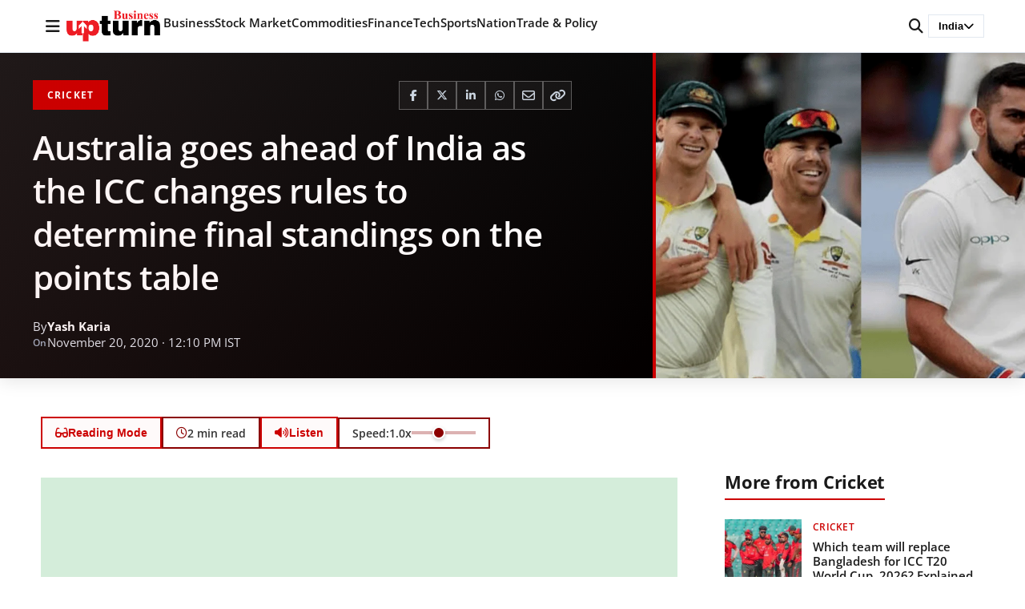

--- FILE ---
content_type: text/html; charset=utf-8
request_url: https://www.google.com/recaptcha/api2/aframe
body_size: 266
content:
<!DOCTYPE HTML><html><head><meta http-equiv="content-type" content="text/html; charset=UTF-8"></head><body><script nonce="89wehCUNyq4PdYviXsbr5g">/** Anti-fraud and anti-abuse applications only. See google.com/recaptcha */ try{var clients={'sodar':'https://pagead2.googlesyndication.com/pagead/sodar?'};window.addEventListener("message",function(a){try{if(a.source===window.parent){var b=JSON.parse(a.data);var c=clients[b['id']];if(c){var d=document.createElement('img');d.src=c+b['params']+'&rc='+(localStorage.getItem("rc::a")?sessionStorage.getItem("rc::b"):"");window.document.body.appendChild(d);sessionStorage.setItem("rc::e",parseInt(sessionStorage.getItem("rc::e")||0)+1);localStorage.setItem("rc::h",'1769244833326');}}}catch(b){}});window.parent.postMessage("_grecaptcha_ready", "*");}catch(b){}</script></body></html>